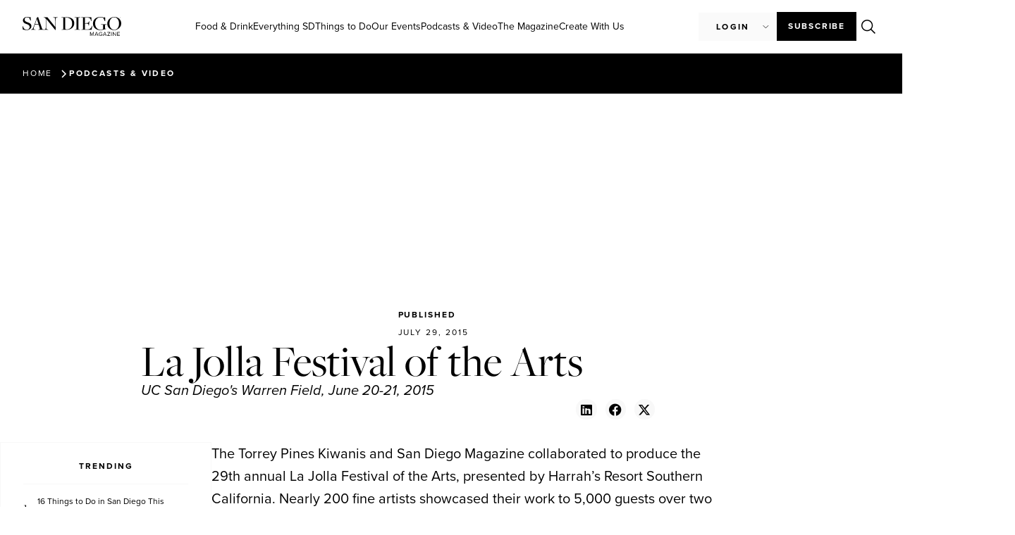

--- FILE ---
content_type: text/html; charset=utf-8
request_url: https://www.google.com/recaptcha/api2/anchor?ar=1&k=6Lce7i0sAAAAACByUe-PtgQQy3aotOuBIwxll47m&co=aHR0cHM6Ly9zYW5kaWVnb21hZ2F6aW5lLmNvbTo0NDM.&hl=en&v=PoyoqOPhxBO7pBk68S4YbpHZ&size=normal&anchor-ms=20000&execute-ms=30000&cb=8dj06qj2xnsv
body_size: 49208
content:
<!DOCTYPE HTML><html dir="ltr" lang="en"><head><meta http-equiv="Content-Type" content="text/html; charset=UTF-8">
<meta http-equiv="X-UA-Compatible" content="IE=edge">
<title>reCAPTCHA</title>
<style type="text/css">
/* cyrillic-ext */
@font-face {
  font-family: 'Roboto';
  font-style: normal;
  font-weight: 400;
  font-stretch: 100%;
  src: url(//fonts.gstatic.com/s/roboto/v48/KFO7CnqEu92Fr1ME7kSn66aGLdTylUAMa3GUBHMdazTgWw.woff2) format('woff2');
  unicode-range: U+0460-052F, U+1C80-1C8A, U+20B4, U+2DE0-2DFF, U+A640-A69F, U+FE2E-FE2F;
}
/* cyrillic */
@font-face {
  font-family: 'Roboto';
  font-style: normal;
  font-weight: 400;
  font-stretch: 100%;
  src: url(//fonts.gstatic.com/s/roboto/v48/KFO7CnqEu92Fr1ME7kSn66aGLdTylUAMa3iUBHMdazTgWw.woff2) format('woff2');
  unicode-range: U+0301, U+0400-045F, U+0490-0491, U+04B0-04B1, U+2116;
}
/* greek-ext */
@font-face {
  font-family: 'Roboto';
  font-style: normal;
  font-weight: 400;
  font-stretch: 100%;
  src: url(//fonts.gstatic.com/s/roboto/v48/KFO7CnqEu92Fr1ME7kSn66aGLdTylUAMa3CUBHMdazTgWw.woff2) format('woff2');
  unicode-range: U+1F00-1FFF;
}
/* greek */
@font-face {
  font-family: 'Roboto';
  font-style: normal;
  font-weight: 400;
  font-stretch: 100%;
  src: url(//fonts.gstatic.com/s/roboto/v48/KFO7CnqEu92Fr1ME7kSn66aGLdTylUAMa3-UBHMdazTgWw.woff2) format('woff2');
  unicode-range: U+0370-0377, U+037A-037F, U+0384-038A, U+038C, U+038E-03A1, U+03A3-03FF;
}
/* math */
@font-face {
  font-family: 'Roboto';
  font-style: normal;
  font-weight: 400;
  font-stretch: 100%;
  src: url(//fonts.gstatic.com/s/roboto/v48/KFO7CnqEu92Fr1ME7kSn66aGLdTylUAMawCUBHMdazTgWw.woff2) format('woff2');
  unicode-range: U+0302-0303, U+0305, U+0307-0308, U+0310, U+0312, U+0315, U+031A, U+0326-0327, U+032C, U+032F-0330, U+0332-0333, U+0338, U+033A, U+0346, U+034D, U+0391-03A1, U+03A3-03A9, U+03B1-03C9, U+03D1, U+03D5-03D6, U+03F0-03F1, U+03F4-03F5, U+2016-2017, U+2034-2038, U+203C, U+2040, U+2043, U+2047, U+2050, U+2057, U+205F, U+2070-2071, U+2074-208E, U+2090-209C, U+20D0-20DC, U+20E1, U+20E5-20EF, U+2100-2112, U+2114-2115, U+2117-2121, U+2123-214F, U+2190, U+2192, U+2194-21AE, U+21B0-21E5, U+21F1-21F2, U+21F4-2211, U+2213-2214, U+2216-22FF, U+2308-230B, U+2310, U+2319, U+231C-2321, U+2336-237A, U+237C, U+2395, U+239B-23B7, U+23D0, U+23DC-23E1, U+2474-2475, U+25AF, U+25B3, U+25B7, U+25BD, U+25C1, U+25CA, U+25CC, U+25FB, U+266D-266F, U+27C0-27FF, U+2900-2AFF, U+2B0E-2B11, U+2B30-2B4C, U+2BFE, U+3030, U+FF5B, U+FF5D, U+1D400-1D7FF, U+1EE00-1EEFF;
}
/* symbols */
@font-face {
  font-family: 'Roboto';
  font-style: normal;
  font-weight: 400;
  font-stretch: 100%;
  src: url(//fonts.gstatic.com/s/roboto/v48/KFO7CnqEu92Fr1ME7kSn66aGLdTylUAMaxKUBHMdazTgWw.woff2) format('woff2');
  unicode-range: U+0001-000C, U+000E-001F, U+007F-009F, U+20DD-20E0, U+20E2-20E4, U+2150-218F, U+2190, U+2192, U+2194-2199, U+21AF, U+21E6-21F0, U+21F3, U+2218-2219, U+2299, U+22C4-22C6, U+2300-243F, U+2440-244A, U+2460-24FF, U+25A0-27BF, U+2800-28FF, U+2921-2922, U+2981, U+29BF, U+29EB, U+2B00-2BFF, U+4DC0-4DFF, U+FFF9-FFFB, U+10140-1018E, U+10190-1019C, U+101A0, U+101D0-101FD, U+102E0-102FB, U+10E60-10E7E, U+1D2C0-1D2D3, U+1D2E0-1D37F, U+1F000-1F0FF, U+1F100-1F1AD, U+1F1E6-1F1FF, U+1F30D-1F30F, U+1F315, U+1F31C, U+1F31E, U+1F320-1F32C, U+1F336, U+1F378, U+1F37D, U+1F382, U+1F393-1F39F, U+1F3A7-1F3A8, U+1F3AC-1F3AF, U+1F3C2, U+1F3C4-1F3C6, U+1F3CA-1F3CE, U+1F3D4-1F3E0, U+1F3ED, U+1F3F1-1F3F3, U+1F3F5-1F3F7, U+1F408, U+1F415, U+1F41F, U+1F426, U+1F43F, U+1F441-1F442, U+1F444, U+1F446-1F449, U+1F44C-1F44E, U+1F453, U+1F46A, U+1F47D, U+1F4A3, U+1F4B0, U+1F4B3, U+1F4B9, U+1F4BB, U+1F4BF, U+1F4C8-1F4CB, U+1F4D6, U+1F4DA, U+1F4DF, U+1F4E3-1F4E6, U+1F4EA-1F4ED, U+1F4F7, U+1F4F9-1F4FB, U+1F4FD-1F4FE, U+1F503, U+1F507-1F50B, U+1F50D, U+1F512-1F513, U+1F53E-1F54A, U+1F54F-1F5FA, U+1F610, U+1F650-1F67F, U+1F687, U+1F68D, U+1F691, U+1F694, U+1F698, U+1F6AD, U+1F6B2, U+1F6B9-1F6BA, U+1F6BC, U+1F6C6-1F6CF, U+1F6D3-1F6D7, U+1F6E0-1F6EA, U+1F6F0-1F6F3, U+1F6F7-1F6FC, U+1F700-1F7FF, U+1F800-1F80B, U+1F810-1F847, U+1F850-1F859, U+1F860-1F887, U+1F890-1F8AD, U+1F8B0-1F8BB, U+1F8C0-1F8C1, U+1F900-1F90B, U+1F93B, U+1F946, U+1F984, U+1F996, U+1F9E9, U+1FA00-1FA6F, U+1FA70-1FA7C, U+1FA80-1FA89, U+1FA8F-1FAC6, U+1FACE-1FADC, U+1FADF-1FAE9, U+1FAF0-1FAF8, U+1FB00-1FBFF;
}
/* vietnamese */
@font-face {
  font-family: 'Roboto';
  font-style: normal;
  font-weight: 400;
  font-stretch: 100%;
  src: url(//fonts.gstatic.com/s/roboto/v48/KFO7CnqEu92Fr1ME7kSn66aGLdTylUAMa3OUBHMdazTgWw.woff2) format('woff2');
  unicode-range: U+0102-0103, U+0110-0111, U+0128-0129, U+0168-0169, U+01A0-01A1, U+01AF-01B0, U+0300-0301, U+0303-0304, U+0308-0309, U+0323, U+0329, U+1EA0-1EF9, U+20AB;
}
/* latin-ext */
@font-face {
  font-family: 'Roboto';
  font-style: normal;
  font-weight: 400;
  font-stretch: 100%;
  src: url(//fonts.gstatic.com/s/roboto/v48/KFO7CnqEu92Fr1ME7kSn66aGLdTylUAMa3KUBHMdazTgWw.woff2) format('woff2');
  unicode-range: U+0100-02BA, U+02BD-02C5, U+02C7-02CC, U+02CE-02D7, U+02DD-02FF, U+0304, U+0308, U+0329, U+1D00-1DBF, U+1E00-1E9F, U+1EF2-1EFF, U+2020, U+20A0-20AB, U+20AD-20C0, U+2113, U+2C60-2C7F, U+A720-A7FF;
}
/* latin */
@font-face {
  font-family: 'Roboto';
  font-style: normal;
  font-weight: 400;
  font-stretch: 100%;
  src: url(//fonts.gstatic.com/s/roboto/v48/KFO7CnqEu92Fr1ME7kSn66aGLdTylUAMa3yUBHMdazQ.woff2) format('woff2');
  unicode-range: U+0000-00FF, U+0131, U+0152-0153, U+02BB-02BC, U+02C6, U+02DA, U+02DC, U+0304, U+0308, U+0329, U+2000-206F, U+20AC, U+2122, U+2191, U+2193, U+2212, U+2215, U+FEFF, U+FFFD;
}
/* cyrillic-ext */
@font-face {
  font-family: 'Roboto';
  font-style: normal;
  font-weight: 500;
  font-stretch: 100%;
  src: url(//fonts.gstatic.com/s/roboto/v48/KFO7CnqEu92Fr1ME7kSn66aGLdTylUAMa3GUBHMdazTgWw.woff2) format('woff2');
  unicode-range: U+0460-052F, U+1C80-1C8A, U+20B4, U+2DE0-2DFF, U+A640-A69F, U+FE2E-FE2F;
}
/* cyrillic */
@font-face {
  font-family: 'Roboto';
  font-style: normal;
  font-weight: 500;
  font-stretch: 100%;
  src: url(//fonts.gstatic.com/s/roboto/v48/KFO7CnqEu92Fr1ME7kSn66aGLdTylUAMa3iUBHMdazTgWw.woff2) format('woff2');
  unicode-range: U+0301, U+0400-045F, U+0490-0491, U+04B0-04B1, U+2116;
}
/* greek-ext */
@font-face {
  font-family: 'Roboto';
  font-style: normal;
  font-weight: 500;
  font-stretch: 100%;
  src: url(//fonts.gstatic.com/s/roboto/v48/KFO7CnqEu92Fr1ME7kSn66aGLdTylUAMa3CUBHMdazTgWw.woff2) format('woff2');
  unicode-range: U+1F00-1FFF;
}
/* greek */
@font-face {
  font-family: 'Roboto';
  font-style: normal;
  font-weight: 500;
  font-stretch: 100%;
  src: url(//fonts.gstatic.com/s/roboto/v48/KFO7CnqEu92Fr1ME7kSn66aGLdTylUAMa3-UBHMdazTgWw.woff2) format('woff2');
  unicode-range: U+0370-0377, U+037A-037F, U+0384-038A, U+038C, U+038E-03A1, U+03A3-03FF;
}
/* math */
@font-face {
  font-family: 'Roboto';
  font-style: normal;
  font-weight: 500;
  font-stretch: 100%;
  src: url(//fonts.gstatic.com/s/roboto/v48/KFO7CnqEu92Fr1ME7kSn66aGLdTylUAMawCUBHMdazTgWw.woff2) format('woff2');
  unicode-range: U+0302-0303, U+0305, U+0307-0308, U+0310, U+0312, U+0315, U+031A, U+0326-0327, U+032C, U+032F-0330, U+0332-0333, U+0338, U+033A, U+0346, U+034D, U+0391-03A1, U+03A3-03A9, U+03B1-03C9, U+03D1, U+03D5-03D6, U+03F0-03F1, U+03F4-03F5, U+2016-2017, U+2034-2038, U+203C, U+2040, U+2043, U+2047, U+2050, U+2057, U+205F, U+2070-2071, U+2074-208E, U+2090-209C, U+20D0-20DC, U+20E1, U+20E5-20EF, U+2100-2112, U+2114-2115, U+2117-2121, U+2123-214F, U+2190, U+2192, U+2194-21AE, U+21B0-21E5, U+21F1-21F2, U+21F4-2211, U+2213-2214, U+2216-22FF, U+2308-230B, U+2310, U+2319, U+231C-2321, U+2336-237A, U+237C, U+2395, U+239B-23B7, U+23D0, U+23DC-23E1, U+2474-2475, U+25AF, U+25B3, U+25B7, U+25BD, U+25C1, U+25CA, U+25CC, U+25FB, U+266D-266F, U+27C0-27FF, U+2900-2AFF, U+2B0E-2B11, U+2B30-2B4C, U+2BFE, U+3030, U+FF5B, U+FF5D, U+1D400-1D7FF, U+1EE00-1EEFF;
}
/* symbols */
@font-face {
  font-family: 'Roboto';
  font-style: normal;
  font-weight: 500;
  font-stretch: 100%;
  src: url(//fonts.gstatic.com/s/roboto/v48/KFO7CnqEu92Fr1ME7kSn66aGLdTylUAMaxKUBHMdazTgWw.woff2) format('woff2');
  unicode-range: U+0001-000C, U+000E-001F, U+007F-009F, U+20DD-20E0, U+20E2-20E4, U+2150-218F, U+2190, U+2192, U+2194-2199, U+21AF, U+21E6-21F0, U+21F3, U+2218-2219, U+2299, U+22C4-22C6, U+2300-243F, U+2440-244A, U+2460-24FF, U+25A0-27BF, U+2800-28FF, U+2921-2922, U+2981, U+29BF, U+29EB, U+2B00-2BFF, U+4DC0-4DFF, U+FFF9-FFFB, U+10140-1018E, U+10190-1019C, U+101A0, U+101D0-101FD, U+102E0-102FB, U+10E60-10E7E, U+1D2C0-1D2D3, U+1D2E0-1D37F, U+1F000-1F0FF, U+1F100-1F1AD, U+1F1E6-1F1FF, U+1F30D-1F30F, U+1F315, U+1F31C, U+1F31E, U+1F320-1F32C, U+1F336, U+1F378, U+1F37D, U+1F382, U+1F393-1F39F, U+1F3A7-1F3A8, U+1F3AC-1F3AF, U+1F3C2, U+1F3C4-1F3C6, U+1F3CA-1F3CE, U+1F3D4-1F3E0, U+1F3ED, U+1F3F1-1F3F3, U+1F3F5-1F3F7, U+1F408, U+1F415, U+1F41F, U+1F426, U+1F43F, U+1F441-1F442, U+1F444, U+1F446-1F449, U+1F44C-1F44E, U+1F453, U+1F46A, U+1F47D, U+1F4A3, U+1F4B0, U+1F4B3, U+1F4B9, U+1F4BB, U+1F4BF, U+1F4C8-1F4CB, U+1F4D6, U+1F4DA, U+1F4DF, U+1F4E3-1F4E6, U+1F4EA-1F4ED, U+1F4F7, U+1F4F9-1F4FB, U+1F4FD-1F4FE, U+1F503, U+1F507-1F50B, U+1F50D, U+1F512-1F513, U+1F53E-1F54A, U+1F54F-1F5FA, U+1F610, U+1F650-1F67F, U+1F687, U+1F68D, U+1F691, U+1F694, U+1F698, U+1F6AD, U+1F6B2, U+1F6B9-1F6BA, U+1F6BC, U+1F6C6-1F6CF, U+1F6D3-1F6D7, U+1F6E0-1F6EA, U+1F6F0-1F6F3, U+1F6F7-1F6FC, U+1F700-1F7FF, U+1F800-1F80B, U+1F810-1F847, U+1F850-1F859, U+1F860-1F887, U+1F890-1F8AD, U+1F8B0-1F8BB, U+1F8C0-1F8C1, U+1F900-1F90B, U+1F93B, U+1F946, U+1F984, U+1F996, U+1F9E9, U+1FA00-1FA6F, U+1FA70-1FA7C, U+1FA80-1FA89, U+1FA8F-1FAC6, U+1FACE-1FADC, U+1FADF-1FAE9, U+1FAF0-1FAF8, U+1FB00-1FBFF;
}
/* vietnamese */
@font-face {
  font-family: 'Roboto';
  font-style: normal;
  font-weight: 500;
  font-stretch: 100%;
  src: url(//fonts.gstatic.com/s/roboto/v48/KFO7CnqEu92Fr1ME7kSn66aGLdTylUAMa3OUBHMdazTgWw.woff2) format('woff2');
  unicode-range: U+0102-0103, U+0110-0111, U+0128-0129, U+0168-0169, U+01A0-01A1, U+01AF-01B0, U+0300-0301, U+0303-0304, U+0308-0309, U+0323, U+0329, U+1EA0-1EF9, U+20AB;
}
/* latin-ext */
@font-face {
  font-family: 'Roboto';
  font-style: normal;
  font-weight: 500;
  font-stretch: 100%;
  src: url(//fonts.gstatic.com/s/roboto/v48/KFO7CnqEu92Fr1ME7kSn66aGLdTylUAMa3KUBHMdazTgWw.woff2) format('woff2');
  unicode-range: U+0100-02BA, U+02BD-02C5, U+02C7-02CC, U+02CE-02D7, U+02DD-02FF, U+0304, U+0308, U+0329, U+1D00-1DBF, U+1E00-1E9F, U+1EF2-1EFF, U+2020, U+20A0-20AB, U+20AD-20C0, U+2113, U+2C60-2C7F, U+A720-A7FF;
}
/* latin */
@font-face {
  font-family: 'Roboto';
  font-style: normal;
  font-weight: 500;
  font-stretch: 100%;
  src: url(//fonts.gstatic.com/s/roboto/v48/KFO7CnqEu92Fr1ME7kSn66aGLdTylUAMa3yUBHMdazQ.woff2) format('woff2');
  unicode-range: U+0000-00FF, U+0131, U+0152-0153, U+02BB-02BC, U+02C6, U+02DA, U+02DC, U+0304, U+0308, U+0329, U+2000-206F, U+20AC, U+2122, U+2191, U+2193, U+2212, U+2215, U+FEFF, U+FFFD;
}
/* cyrillic-ext */
@font-face {
  font-family: 'Roboto';
  font-style: normal;
  font-weight: 900;
  font-stretch: 100%;
  src: url(//fonts.gstatic.com/s/roboto/v48/KFO7CnqEu92Fr1ME7kSn66aGLdTylUAMa3GUBHMdazTgWw.woff2) format('woff2');
  unicode-range: U+0460-052F, U+1C80-1C8A, U+20B4, U+2DE0-2DFF, U+A640-A69F, U+FE2E-FE2F;
}
/* cyrillic */
@font-face {
  font-family: 'Roboto';
  font-style: normal;
  font-weight: 900;
  font-stretch: 100%;
  src: url(//fonts.gstatic.com/s/roboto/v48/KFO7CnqEu92Fr1ME7kSn66aGLdTylUAMa3iUBHMdazTgWw.woff2) format('woff2');
  unicode-range: U+0301, U+0400-045F, U+0490-0491, U+04B0-04B1, U+2116;
}
/* greek-ext */
@font-face {
  font-family: 'Roboto';
  font-style: normal;
  font-weight: 900;
  font-stretch: 100%;
  src: url(//fonts.gstatic.com/s/roboto/v48/KFO7CnqEu92Fr1ME7kSn66aGLdTylUAMa3CUBHMdazTgWw.woff2) format('woff2');
  unicode-range: U+1F00-1FFF;
}
/* greek */
@font-face {
  font-family: 'Roboto';
  font-style: normal;
  font-weight: 900;
  font-stretch: 100%;
  src: url(//fonts.gstatic.com/s/roboto/v48/KFO7CnqEu92Fr1ME7kSn66aGLdTylUAMa3-UBHMdazTgWw.woff2) format('woff2');
  unicode-range: U+0370-0377, U+037A-037F, U+0384-038A, U+038C, U+038E-03A1, U+03A3-03FF;
}
/* math */
@font-face {
  font-family: 'Roboto';
  font-style: normal;
  font-weight: 900;
  font-stretch: 100%;
  src: url(//fonts.gstatic.com/s/roboto/v48/KFO7CnqEu92Fr1ME7kSn66aGLdTylUAMawCUBHMdazTgWw.woff2) format('woff2');
  unicode-range: U+0302-0303, U+0305, U+0307-0308, U+0310, U+0312, U+0315, U+031A, U+0326-0327, U+032C, U+032F-0330, U+0332-0333, U+0338, U+033A, U+0346, U+034D, U+0391-03A1, U+03A3-03A9, U+03B1-03C9, U+03D1, U+03D5-03D6, U+03F0-03F1, U+03F4-03F5, U+2016-2017, U+2034-2038, U+203C, U+2040, U+2043, U+2047, U+2050, U+2057, U+205F, U+2070-2071, U+2074-208E, U+2090-209C, U+20D0-20DC, U+20E1, U+20E5-20EF, U+2100-2112, U+2114-2115, U+2117-2121, U+2123-214F, U+2190, U+2192, U+2194-21AE, U+21B0-21E5, U+21F1-21F2, U+21F4-2211, U+2213-2214, U+2216-22FF, U+2308-230B, U+2310, U+2319, U+231C-2321, U+2336-237A, U+237C, U+2395, U+239B-23B7, U+23D0, U+23DC-23E1, U+2474-2475, U+25AF, U+25B3, U+25B7, U+25BD, U+25C1, U+25CA, U+25CC, U+25FB, U+266D-266F, U+27C0-27FF, U+2900-2AFF, U+2B0E-2B11, U+2B30-2B4C, U+2BFE, U+3030, U+FF5B, U+FF5D, U+1D400-1D7FF, U+1EE00-1EEFF;
}
/* symbols */
@font-face {
  font-family: 'Roboto';
  font-style: normal;
  font-weight: 900;
  font-stretch: 100%;
  src: url(//fonts.gstatic.com/s/roboto/v48/KFO7CnqEu92Fr1ME7kSn66aGLdTylUAMaxKUBHMdazTgWw.woff2) format('woff2');
  unicode-range: U+0001-000C, U+000E-001F, U+007F-009F, U+20DD-20E0, U+20E2-20E4, U+2150-218F, U+2190, U+2192, U+2194-2199, U+21AF, U+21E6-21F0, U+21F3, U+2218-2219, U+2299, U+22C4-22C6, U+2300-243F, U+2440-244A, U+2460-24FF, U+25A0-27BF, U+2800-28FF, U+2921-2922, U+2981, U+29BF, U+29EB, U+2B00-2BFF, U+4DC0-4DFF, U+FFF9-FFFB, U+10140-1018E, U+10190-1019C, U+101A0, U+101D0-101FD, U+102E0-102FB, U+10E60-10E7E, U+1D2C0-1D2D3, U+1D2E0-1D37F, U+1F000-1F0FF, U+1F100-1F1AD, U+1F1E6-1F1FF, U+1F30D-1F30F, U+1F315, U+1F31C, U+1F31E, U+1F320-1F32C, U+1F336, U+1F378, U+1F37D, U+1F382, U+1F393-1F39F, U+1F3A7-1F3A8, U+1F3AC-1F3AF, U+1F3C2, U+1F3C4-1F3C6, U+1F3CA-1F3CE, U+1F3D4-1F3E0, U+1F3ED, U+1F3F1-1F3F3, U+1F3F5-1F3F7, U+1F408, U+1F415, U+1F41F, U+1F426, U+1F43F, U+1F441-1F442, U+1F444, U+1F446-1F449, U+1F44C-1F44E, U+1F453, U+1F46A, U+1F47D, U+1F4A3, U+1F4B0, U+1F4B3, U+1F4B9, U+1F4BB, U+1F4BF, U+1F4C8-1F4CB, U+1F4D6, U+1F4DA, U+1F4DF, U+1F4E3-1F4E6, U+1F4EA-1F4ED, U+1F4F7, U+1F4F9-1F4FB, U+1F4FD-1F4FE, U+1F503, U+1F507-1F50B, U+1F50D, U+1F512-1F513, U+1F53E-1F54A, U+1F54F-1F5FA, U+1F610, U+1F650-1F67F, U+1F687, U+1F68D, U+1F691, U+1F694, U+1F698, U+1F6AD, U+1F6B2, U+1F6B9-1F6BA, U+1F6BC, U+1F6C6-1F6CF, U+1F6D3-1F6D7, U+1F6E0-1F6EA, U+1F6F0-1F6F3, U+1F6F7-1F6FC, U+1F700-1F7FF, U+1F800-1F80B, U+1F810-1F847, U+1F850-1F859, U+1F860-1F887, U+1F890-1F8AD, U+1F8B0-1F8BB, U+1F8C0-1F8C1, U+1F900-1F90B, U+1F93B, U+1F946, U+1F984, U+1F996, U+1F9E9, U+1FA00-1FA6F, U+1FA70-1FA7C, U+1FA80-1FA89, U+1FA8F-1FAC6, U+1FACE-1FADC, U+1FADF-1FAE9, U+1FAF0-1FAF8, U+1FB00-1FBFF;
}
/* vietnamese */
@font-face {
  font-family: 'Roboto';
  font-style: normal;
  font-weight: 900;
  font-stretch: 100%;
  src: url(//fonts.gstatic.com/s/roboto/v48/KFO7CnqEu92Fr1ME7kSn66aGLdTylUAMa3OUBHMdazTgWw.woff2) format('woff2');
  unicode-range: U+0102-0103, U+0110-0111, U+0128-0129, U+0168-0169, U+01A0-01A1, U+01AF-01B0, U+0300-0301, U+0303-0304, U+0308-0309, U+0323, U+0329, U+1EA0-1EF9, U+20AB;
}
/* latin-ext */
@font-face {
  font-family: 'Roboto';
  font-style: normal;
  font-weight: 900;
  font-stretch: 100%;
  src: url(//fonts.gstatic.com/s/roboto/v48/KFO7CnqEu92Fr1ME7kSn66aGLdTylUAMa3KUBHMdazTgWw.woff2) format('woff2');
  unicode-range: U+0100-02BA, U+02BD-02C5, U+02C7-02CC, U+02CE-02D7, U+02DD-02FF, U+0304, U+0308, U+0329, U+1D00-1DBF, U+1E00-1E9F, U+1EF2-1EFF, U+2020, U+20A0-20AB, U+20AD-20C0, U+2113, U+2C60-2C7F, U+A720-A7FF;
}
/* latin */
@font-face {
  font-family: 'Roboto';
  font-style: normal;
  font-weight: 900;
  font-stretch: 100%;
  src: url(//fonts.gstatic.com/s/roboto/v48/KFO7CnqEu92Fr1ME7kSn66aGLdTylUAMa3yUBHMdazQ.woff2) format('woff2');
  unicode-range: U+0000-00FF, U+0131, U+0152-0153, U+02BB-02BC, U+02C6, U+02DA, U+02DC, U+0304, U+0308, U+0329, U+2000-206F, U+20AC, U+2122, U+2191, U+2193, U+2212, U+2215, U+FEFF, U+FFFD;
}

</style>
<link rel="stylesheet" type="text/css" href="https://www.gstatic.com/recaptcha/releases/PoyoqOPhxBO7pBk68S4YbpHZ/styles__ltr.css">
<script nonce="_70i3ES7a8D_uJLYlDLadQ" type="text/javascript">window['__recaptcha_api'] = 'https://www.google.com/recaptcha/api2/';</script>
<script type="text/javascript" src="https://www.gstatic.com/recaptcha/releases/PoyoqOPhxBO7pBk68S4YbpHZ/recaptcha__en.js" nonce="_70i3ES7a8D_uJLYlDLadQ">
      
    </script></head>
<body><div id="rc-anchor-alert" class="rc-anchor-alert"></div>
<input type="hidden" id="recaptcha-token" value="[base64]">
<script type="text/javascript" nonce="_70i3ES7a8D_uJLYlDLadQ">
      recaptcha.anchor.Main.init("[\x22ainput\x22,[\x22bgdata\x22,\x22\x22,\[base64]/[base64]/[base64]/KE4oMTI0LHYsdi5HKSxMWihsLHYpKTpOKDEyNCx2LGwpLFYpLHYpLFQpKSxGKDE3MSx2KX0scjc9ZnVuY3Rpb24obCl7cmV0dXJuIGx9LEM9ZnVuY3Rpb24obCxWLHYpe04odixsLFYpLFZbYWtdPTI3OTZ9LG49ZnVuY3Rpb24obCxWKXtWLlg9KChWLlg/[base64]/[base64]/[base64]/[base64]/[base64]/[base64]/[base64]/[base64]/[base64]/[base64]/[base64]\\u003d\x22,\[base64]\x22,\x22cijCpMKtEgE/w7HCl8KEwqFvVsKyw4clw7k4wr04KRxyY8KWwpxJwozCjmfDu8KaDw7Cuj3DsMKdwoBFREh0PyLCh8OtC8KaWcKuW8O5w7ADwrXDpsOuMsOewrl8DMOZPXDDljdKwojCrcORw40dw4bCr8KYwoMfdcKKd8KOHcKeZcOwCSbDjhxJw7RswrrDhB1/wqnCvcKfwrDDqBssaMOmw5cgdlknw5tlw71YGMKXd8KGw67DoBk5f8KkFW7CgwoLw6NIUWnCtcKjw503wqfCssKtG1c6wrhCeT1lwq9SMcOqwodnTcO+wpXCpWZowoXDoMOLw7chdzNjJ8OJah97wpFIHsKUw5nCscKyw5AawonDh3NgwrBqwoVZZxQYMMO5Ml/DrQ/[base64]/Ch8Opw5s6b29oLcKeBRfCjBHCpEsBwp3DssODw4jDswzDkzBRKyFXSMKpwp89EMOOw5lBwpJoJ8Kfwp/[base64]/Cpzlew4XCosKzwq9cwqHDjCRcwqPDqMKXw6RMwps1JcKJE8Oqw6/[base64]/DqkfCuTsgw5rCtMKOPMKVwqcEw7NDwqbChcOcbsOUFkzCtMKaw47DlyLCjXLDucKkw6lwDsOzW00RdcKkK8KOLcKPLUYHNsKowpAKKGbChMKhU8O6w58lwqEMZ1Btw59LwrHDlcKgf8Kvwo4Iw7/DmsKNwpHDnU4ORsKgwqLDv0/DicO0w6MPwot7woTCjcObw7jCuShqw59xwoVdw7zCogLDkUxUWHVrB8KXwq0BRMK5w5nDuljDgsO7w5pIZMOLeVTCo8KDKAQedhwiwoFywrNSbXHDiMOAVkvDmMKkKHQIwp13O8KQw77CgxXCmWPCoR3Dm8KuwrHClcONdsKyZU/Dkytpw6tDVsONw5UrwrMDLcO6KzfDn8K0UsKhw5PDqsKcbUNJKsOhwoHDjkFZwqXCrBjCpMOcMsO4JFPDuifDkArClcOIFFHDkwgawqBZHhlUGcOmw45MOMKOw6HClXzCjV3DncKNw7LDtS1/w7nDjypBG8Onw6/[base64]/Co3nDhsOBOsO3woXCvyTCjDFqRMOaEyZXPsOFw7pSw5sbwozCkMOzESZfw4bCgyjCosKXcD9ww5HCvifCkcO/wrrDrxjCoTYzBk/DlHcCNsOsw7zCqBfDmMK5OwDCsEBFC1YDUMO/ZXDCvMO8wrVrw4IEw4RWCMKOwqrDrMOiworDv0HCmm8sJ8KmFMOpCjvCqcO1YzoDZMOwGUlME2HCjMOMw6zCsnPDocOWw6cCw7RFwo4Ow4xmSF7CrMKCPcKGGsOpW8KYTsK/wp96w4xELGcmSWocw4nDjGfDpjtbwqvCg8OqYgUpABTDocK3RhR2H8KFMh/CtcKNRB0zwqY0wrjCvcKaEUDCuwLCksOBwoDCg8O4IE3CgFLDjD/ClsOkRXnDlB4eDRfCthEJw4jDu8OYXhLDvGIQw5zCj8Kkw77CtcKmelYTZC80V8KawoVREsOYOUxVw5Irw6DCixrDo8O4w5wsfkhGwqhsw4xow4/[base64]/wosURmTDg8KmwpbCuXgGa8KhBMKXY8OHbm0BOsK8NsKjwp4sw6zCvhVyGinDjiQEIMKmMV1UBTYKNEciDzvCl0fDrGrDvDkrwpMiw5VYG8KBH1IeCsK/w5rCmsO7w6nCn0Jxw7odSsKZacOiZXfCvHp0w551fE3DmAjCucO0w5TCu3hcZwfDsABof8OVwp15PxV3f1ticG1xCH/CkWTCqMKfVW7DiiPCnEfCh0TCoTHDujTCuxHDsMOJD8KXP2PDr8OYZXEDEjBSYSHCuV01cSF+RcKiw6vDjcOhZsOyYsOudMKjPSoVXU5iw5bCu8OROE5Gw5jDuh/CgsOhw4XDqm7CuUEHw7xvwqsDC8KCwoLDgy0ww5fDrTvChMOdGMOiw5p8S8KrUQBbJsKYw6dawo3DjzrDosOvw7DCksK8wqYfw6/CpnrDiMK5OcK1w4LCrcO8wrrCoDDCgFl9LhLCmRJ1w64swqfDuG7DtsO7w4TDuyAKLsOFw7rCkMKzHMObwocbw4nDm8OIw7TDlsO0wozDqcOdEjYNfxA5w51+LsOuDsKRQAlcexxLw4/DqMKOwrJ/wrzDlB8Wwpc2wp3CsAvCqgVjw4vDpSrCmcKueDNCYTjCpcKoSsOVwoEXVcKcwo7CkTbCv8KpLMOfMBXDixUmwrLCvwfCsQE0dcKMwpzCrgvClsOCD8K8WEodd8O2w64OPgzClHnCt05LZ8OIKcOLw4zDgD3DusOGBhPCtijCpG1mecOFwqrDhR/CmgrClUrDiFDDknzCrTdsACPDm8KCAMKzwqHClsOlGSA4w7XDn8OVwq1sXBo1b8OVwoFhdMOkw5NRwq3CqsK7LlA9wpfCgAgBw6DDlX9Owp4HwoF/fnLCr8Otw7fCqsKXcTzCpF3DosK+NcOowqVIWnLDlmfDoEsjKsO6w7ZvV8KbaAPCoFHDmCFjw4xtBBXDscKPwrwCwqbDi3DDl2RyaDV8M8Odeiobw5hiO8OCw5FawrZ/bT8gw6klw4LCncOmMMOqw6rCuSDDtXgsYn3DtcK3bhdfw5fCrxfCqMKQw54lFz/Cl8OMFT7CqMOVQikne8K3LMOkw75OGErDrsOewq3DsBLCl8KsUMKZYsK4OsOUfSxnKsKuwqrDvXcHwpgaJlTDsgjDn2DCpcOMIyEww6jCksOKwpDCoMOGwrVlwpcbw6kSwqVkwq4Awp/[base64]/CtSUJSMOoVcKXYQl1w5A0bsOCT8OhXR0oLVrDvVvClknCnRTDtsOba8OYwpvDuwx4wq0kQcKKCRrCoMORw7pnZEpnw68Yw4dJWMO0wolKP2HDjSIFwoFtwqwpeXtzw4XDj8OIRV/ClSXCrsOXdcOiN8OPFSBdXMKdw4rCscKRwp1Jb8K+w78SP2gSITzDhcKrw7V+wq8Eb8Krw4hHGWUEJQfDvARxwo/ChsK6w53ChlRiw70/djLCvMKpHnN2wp7Ch8KGVwZPHWPDrcKbw78ow67DrcKACXhHwrlHUsOrVcK6XFjDlCkTw7Bqw7fDpsOjMsOPSwU0w5/CsmtAwqTDocOcwrzCjnoTTybCosKEw7RoK3ZoJcOSHz9vwpt3w5kEAFXDgsOEXsOcwropw7p4woQ1w4sUwql5wrTCu23Dij5/KMOAGEYpZ8OPd8ONDxLCr2oONmtEOwZrV8KxwpU2w4oFwpvDvsO1CsKNHcOaw4LCqcOJI0rDo8KLw6XCk10vwpxNwrjCvsK5PMK0FsOnMA1Ew7JFfcOcOmk0wpnDsSXDlFY9wrR5KQ/[base64]/DoMOUZcOYfsKVaVPDnwHCgsO+OmUgYcKNSMKhwr3CqGfDnGocw6nDgcOZeMO3w7LCglnDnMOGw6XDtsKGL8OzwqvDpglKw6R1HMKjw5HDnCNvYlPDvwRUwqzDncKNVMOQw7rCh8K+F8Ojw7pfFsOFb8K5I8KbJ2wYwrltwrZ8wqRfwp/DhERuwqpTbSTChl4Tw5jDg8KOOSwfJV1tQgTDpsOVwp/DmTpaw4c/[base64]/[base64]/VyrDtcKFMcOqwpLDrsKCUgTDqjPDk0Q2w5TCqcOyw5IrwrrCkn3Cq3fDnwoaE3sbUMKDY8OZVMOHwqQHwokpOQrDlE8Zw61VK3jDhMOFwrh/acOtwqc0eUlmwqVNw74eU8O2cDvDhncQU8OHHQYQUMK8wqsCw5zCn8OvdzTChhrDvTDDp8OEBAXCh8OVw4DDvnnCo8K3wp/DtQ5gw4LCgMObZRd7wp4Tw6UcIzTDvEMIJMOawrk+wqDDvA1jwpJYesOqf8KlwqXClsKywrDCoyg5wq1fw7nCs8O4wpzDr0LDmcOnMMKFwqXCvDBidVAaPi7ClsK3wqFIw5p8woEEL8KlBMKMwonCoinCmQhLw5R0EUfDhcK7wqsGUG9wP8KlwpEPdcO3EVJ/w5REwphZKxrCmcOTw6fCjsO5Zw5DwqTDlMKPwpPDvRfDmWTDvS/CsMO0w498w4Apw63DozTCqzxHwpMYajLDtMKfMwLDnMKJNQHCl8OoXsKCdQ/DssKiw5HCpVMfA8Ohw47ChyNvw5dXwoDDoAwcw64JFTsyYsK9wqNgw547w5dvDURxw6Iwwpkfe2Y0K8Oxw4jDm0Zqw4dOSzwQannDjMO0w65KScO2BcOaB8OXB8K8wo/Cjyo2w4zCnsKXEcKew69LVsO+UABUBUxOwoFHwrxBZMOuJ0TDhTsKN8OtwrLDlsKMw6oiAQDDgMOiTFVtGMKowqLCqMO3w4TDgcOewoTDt8OGw6XCt3tBSMKHwrcbdTgLw4jDgibDi8Oew7HDmsOGU8OGwoDCsMKzwrnCvytIwqQjUcO/wqhcwqxvw5XDkMORB3jDkVTCmzFJwpkHIcO5wprDvsKiX8Opw4/CisKGw7pnKAfDtsKCwpTCrcKISWHDg05bwoTDjh49w4nCokfCuX93YkU5cMOgJx1GQlXCs2TDr8KlwqjCqcOZVn/ClXTDoxgWSnfCqcOew7oGw6JDwoxmwqVZVQTChlLDkMObRcOxDMKrLxwkwp/CvF0Ww43CplrCgsObacOIRQfCksOxw6HDkcKAw7olw4HCgMOiwqLCrW5DwpFpZlbDq8OKw5PCucKjKA88fXw+w6h/PcKWwq9jfMO2w7DDsMOvwp/DsMKsw5x6w7PDuMO6w4R8wrRBw5LCqA4OCsKEYlBhwp/DocOIwrtGw4Vbw5/Dkj8RWMK8FsOBO3shElRnJWoPXgrCoR/DnAvCuMK6wrYswp/[base64]/DmBA9w6rCqGsew53DssK3bsKhw7zCksOFdmPDrcKjcsOqIsOcw48iP8OkYlDCsMK/[base64]/w6fCmcKQEn5QwovDlRIBwqjCosKbVlEudcOTSSTDucOwwpvDsBFaFMK6VGHDpMK9Vlo9YsKkOmFvw6fDukcHw540GWDDlsK1wrPDssOCw6jDssOfWcO/w7TCm8KXZ8O6w7nDlMKgwrXCtWgOJcOowrfDpMOHw6UBFSYpXsOXw5nCizlZw5JTw4bDhVp/wozDvWzCocKkw7zCjcOfwrfCv8K4UMOKDsKCWMO5w5hdwqFvw6lyw4rCmcOBw7lwesKtHF/CvDzDjxDDtcKYwqnCuVzClsKUXixedCHCvRvDqsOQWcK/[base64]/[base64]/CqhASwozCpMOsKMKlIzwew5nDqsKtIhfDhMKgOW7Cl0vDtQLDqyIpVMOOP8KYFMOLw444w7xVwobCnMKMwpXDpGnCkMOVwrBKw5zDuF/[base64]/CgsOAwr8pKcKjwooIw43CkxgkEwFHw57DkmIvw43CjcK/csOKwpFdOcOPccOuwrdSwpfDkMOZwoHDvTXDoBzDpQrDmQzClcOYdEfDssOGw51Za1fDpTbCg3rDhSTDjAc1wqfCuMKnInMXwooEw5XClsKVwrYUDsKgSsKMw4UDwrImY8K9w4fCusOsw4JkeMOmHBzChCnCkMKQAHnDj29/LsKIwokow57DmcKPYTzDuzo1NcOVDcK6KVgPw64hQ8OLOcOuFMOcwp9cw7tUGcKIwpccYDEpwqsxasO3wqNEw5Uwwr3Crx01GMKRwqBdw5RKw6vCgsOPwqDCoMO6VcK1VDYGw41GPsOLwojDvVfClcKzwqLCt8KyHQ/DnUPCusKDbMO+D38xEkQRw7DDhsOcw74Gwod/w7dXw4l/[base64]/[base64]/DjEprc8KZZgZqw6jCtA/Cq8OjZsORB8ODw5TChcOzZMOwwqPChsOHw5VMZGdRwoTCnsKXw4UQPsOLfMK7wpt3YMKpwrNyw4TCusKqW8O/w6zCqsKTA3jDoiPDmcKKw6zDqMKyNmV+D8O+YMOJwpAgwoQSA24AKhEvwrrChUTDpsKsQQnClHDCsFIjaEPDkQYgL8KXSsOgGFDCl1TDscKmwrxbwrYDGDrCmcKyw4QEO3TCuVDDvU9/NsOfw7XDnRhjw6rCnMOSFFk0w4vCnsOQZ3DDu0clw49udcKnVMK3wpPDgnPDmcKHwozCnsKVwr1aS8OIwqPClhY5w6DDl8OFUnLCmjAbBT/CtHDDicOMwrFEBzzCjEzDvMOEw541woHDjjjDo34Awr3CiAvCt8OuI3sIGVvCnRbDvcOewqHDsMKDcWnDtkfCn8OsFsO4w5fCgUNuw5dDZcOVSU0vesKkw4cIwpfDo1lEQMOSCE1Yw6XDsMKxwpvDkMKOwpvChcKIw5MzDsKewo9ywrvCjcKIB3Eyw7zDisKRwo/Cq8K/AcKnw5cIDnJCw4YJwoZBOmZcw4R5CsKFwqpRAlnDmlxnbX3DnMKlwpfCmMKxw4lRYBzCjFTCpmDDksO3MXTCuznCn8K4w5lqwoTDnMKscsKBwrd7OzJ0woTDt8KWakQ5IMODT8O8JE/DiMKAwp5lCsOnGDYHw4nCoMO3RMOww5LChhzCskUmGgslf3XDpcKBwpPCl0IQfcK9MsOew7bDpMOCI8Orw68aIMOTwrEgwoJOwofClMKnFcK5wpTDgsKxDcOOw5DDmsOuw5LDhFDDuQtKw7IODcKiwp/CuMKtTMK4w5vDi8OAJBAYw4zDqMKXI8K4e8KGwpAFSMOBOMK1w5dMUcK0RSx9wr/Cj8OjLBN2EcKHw5HDtDB+By7CiMO3A8OXTlMSQXTDpcO1CXliT0EXKMK1X3vDrMOMUMKTEMKBwqPCisOubj3CsGR/[base64]/[base64]/DlsKjwrzDtllIUsKYSX7DkBjCncOrwrlsaDPCssKVQzQDHSTDvcOFw4ZHw4nDisOvw4jClsO/w6fCimnChwMVImRXw5LCu8OmBxnCm8OywqNPwrLDqMOgwozCo8OCw7fCmcOpwofCqcKtLMOcSsK5wq/[base64]/[base64]/CtcKIZAQrw4tpw6QKw4Zww7XDpsKpfsO1wrDDnsOJUUlowpclw7xHcsOUHXlYwq1Yw63Co8ODIx9mMcOlwovChcO/[base64]/HMKybxbDr8ODUREywo5vM8OEwrc0wqPDrsKHFhRVwq4WZsK8aMKTKSTDqEzDgMOyPcOyf8KsCcOEdyJuwrUIwq0Zw45jJ8OBw5vCv27DmMOzw7nDjMOhw5bDkcOfw6PCjMORwqzDji1wDShuYMKIwqg4XSzCuwLDqA7Cp8K/FsO7w7omS8OyPMKtS8ONXm9NdsONLg0vNzvClTnDigVFLsKlw4DDqsO+w7QyM3bDgnoawq3Cnj3CuFgDworDrsOZTxzDmRDCi8OaDUXDqF3Ci8K1PsO9TcKVw5PDhsKEw4g/[base64]/CswnDpsOXC8KqD1NlOGtUfcOFFcO8GcOcOWxDw4zCqH/DrMOgUsKRwrLClsOuwrpHFMKswpnCjiHCqcKOwrjCrgtswrV/w7fCucK3w7vClXzDthAnwrDCu8K9w50Dwp3DrjILwpzChkhJNMOJD8Oxwo1Ew4FvwpTCkMOzGy9ww5l9w5XDskvDsFTDh0/DsCYAwp5jYMK6ZmPDjjQCenAsasKRwrrCui90w4/DjMOOw77Ds3NyFVo2w6LDgwLDsUEkGC5eXcK/wqwbccK7wr/DllgObcO/w6jCtcKmfcKMJcOBwo0ZccOsOD4MZMOUwqvCicKnwqdGw6ExQivCo3zDr8KSw5jDlMO/KS9KWmANPUTDhkXCpmvDiix0wo3Ci3rCuHDDg8OFw6ctw4ULOW4eOMOMw7XCkEgjwo7CrAtkwp/[base64]/CjgDCqyNvP8KLXcOUGkDDvMKOwo3DlMKkOyLCvnQ4J8O3DMKPwqhlw7LCgcO+HsKiw7bCsQDCvQ/CuEQjacO9egMpw5fCmy0MYcO0wqDClmTDrn8UwrV6w74mDVHDtX3DnVHCvTrDmRjClRrCnMOwwpUzw5sDw7DCtE98wpVXw6LCvFPCn8K9w6nChcO0ZMOow75lACMtwr/[base64]/[base64]/CiQTCm8OXWS1qZMOlBEXCu8OPw6zDqyvCg8KIADR/w5UVwrt/[base64]/CqBbDrMOYwptFJsKaIwjCiHjDg8ONw6TDksKDGRvCr8KJGQnCsHMVcMOewrTCp8Klw4wTfW9zaFHCjsKqw6d8dsKmAF/DhsK1d07CjcOaw6V6ZsK4HsKKX8KIO8OAwq5pw5PDpiJfw7hxw7nDsUt3w7nCmDkEwoLDsiRbEMOfw6tKw7/[base64]/Cr8OqfcO1w79zwoPCglNbMMOwJcK6SH3CkWw7E3vCuX7DocOiwrhDasK0ecKVw4BqRsK/IMO8wr/CuFrCkMKjw4gAP8OwSwYSOMOJwrnCvMOOw7nClV9aw445wovCnUgrMRRRw5bChgTDtk0KTBAYKRtfw6XDlgJfIldxR8Kow718w5/Ci8OXHcOFwr5fGsKMI8OTUGNvwrLCvEnDj8O8wpPCvE3CvWHDqj9IOy83OD0iW8OtwqN0wqAFNAYRw6rCkxJAw7fCnDhqwoAxFEjCl0Mmw7fCkcK4w58ZFl/CuiHDtcKPN8K4wrTDjk44PcKkwpPDlsKzMUh5wonDqsO+c8ORwozDtQHDj18YTsK9wrfDuMK3ecK+wr1ww4EeJzHCtMOuHRx+dUHChgfDicKvw4vDmsK+w47CksKzbMK9woXCpRHDmzLCmEk+wqjCssKGTsOkUsKIQmErwoUbwpIgTg/[base64]/w68cW8OjIsO/w6TDiMKhCjYtw5fDjMK6w5kTd8O8w77CkQLCnsO9w6UPw6/Dl8KQwrLDpsKxw4zDhcK+wpNUw5PDk8OETX8bU8Knw6TCl8OKwpNWMCN3w7gkYGjDoijDtMOrwovCpsKlX8O4VyPDuSgmw5Alwrdtwo3CoGfDmMO/a23Dr3zDpMOjwoHDqDbDpH3ChMOOwqd8awbCnn0SwpUZw6pUw70fD8ObMl5Pw5XCjMKmw5vCnxrCihjCjm/[base64]/DpMKIwosYZT3DsEUPw47CqcK4biZow5pQw7Jdw6TCtsKCw4HDm8OLSSxhwrM3wpliZinCpsKhw4gOwqh+wpFkaB7DqMKnLzEWMTDCscK6TMOmwq3DrsOdW8KQw7cNIsKKwqMUwr7Cj8K2d2JAw70Iw59hwp8fw6TDuMKFSMKkw5NlQR/Dp14Bw64FeyAFwrElw57DpMO4w6XDssKdw6EQwrtcFm/[base64]/Ck8KEFA85WMKiGGpMw4lxHMK8QDHDsMOKwoDDhRZvQcOMRA0uw703w5/CisKFAcKYU8OLw6AEwpPDisKrw6bDuH8+W8O4wqJ0wo7Dq1sIw4zDtyPCqMKvw5olwrnDtyLDnR5jw7JaT8KVw7DCo1HDvMKuwq7Dq8O/w5gJT8OiwosxGcKRZsKpDMKowp/DryBKw6hTTm0AJUM7YR3Dk8OuLyvDoMOSR8Opw7DCrwbDj8KTXgsmI8OYaytLT8OtGg7DvlEvMsK9w4zClcK1aFbDs1bDvcOZwoTCi8KqfsKow6rCqwHCoMK8wr1nwoYhKg/DhG4EwrNnwqV5L1xswpjCk8KqC8OuCEvDvXUVwpXDtsOww5zDuHNBw6jDisKIasKTc0kDahnDunMnS8KVwo7Dl2UzMHxeWi7ClETDlR0jwrNMMUPDoSDDvVYGZ8OiwqHDgmfCnsKYaUxsw515c0FMw4zDhcOAw4N+woYXw58cwrvDjTtOfUjCl2MZQ8KrB8Kjwo/DqB7CnRTCp3kpXMOzw74rKhbDicO4w4fCmnXCp8OUwpfCimV/J33DgRPDksKxwqYuw4/CtyxgwrLDuGsew4fDixULKsOHdcO6JcOFwpRzw6fDlsOpHkDDmD/DozjCsGjDk0rCh0TCtwHDr8KOBsOUZcKBMMKmAQfCo35HwqjCuWorZmYcICDDlmDCqDrCsMKQTRxuwpFawo9ww7bDj8OafHw2w7PChMK2wqDDqsKGwrPDkcO/Ul7Ck2IbCMKPwpPCsmIPwrxxQWnCtgtAw5TCtcK0SznCpsKLZ8O7w4bDmVMPP8OowpvCon5qH8OWw5Yqw7RWwr/[base64]/DucOywpPDh8Ojw5TCusKpwqR1XsO1DyvDtcO/C8OuU8K6wpA/w57DtlAowoXDj1VUwpzDgSwlIwXDqE/DsMK8woTDgMKow4BcLgdow4PCmsKtasKlw5B1wpPCk8OlwqTCrsKpJ8Kiw4LCm0k/[base64]/QX80w7PDmD7CosKxw4cKw7bDhTXDujE/e0vDswrDjkw3b1jDgh3DjcKHwobCucOWw7sGf8K5UcOpw7TCji7DlQ3DmRjCnzfDjEHCmcOLw65LwqxlwrFITCfDlMOMwrzDuMKnw5bCsXLDmMOAw5hDJnc3wpg9w6cwSB7Cv8O9w7Qqw6JrPA3CtMO7YMK7YG0bwrNzFUHCg8Kfwq/[base64]/CrcK6RsKXf0B3VsOxw49jXcOgecKRw7ECdCcKTMKmF8OIwrttNcOaXcOyw7x4woHDhQjDlMOAw5LCg1TCssOzE2nCocK9HsKMOcOiw5jDo1h3NsKVwoDDgMKNM8OBwr4Xw7fClQ8+w6QDdMKwwqjCr8OvTsO/YHjCuUM/diBKVyfCiBrDjcOuekQSwqjCi2VNwr3Ds8Kmw5bCvMOVIBDCuXrDtRPDmVRmAsKAJTApwoHCqMOmKMKGK0kVEsO8w48Vw53DtsO+eMKxbkbDqTvCmsK5CsOcAsKbw5kww7/Coj07X8K+w60OwrR3wolAw7wMw7UVwp/DhsKqXCjDilJhUDrCj1DChRcVRHQqw5Vww7HDqMOdw68qXMKyHnFSBsKQPsOtXMKMwr5Cwq4Kd8OjHR5pwr3Ch8KawpTDrBsJaEnDiEFcIMKBQFHCvWHCq3DChsK6WMO8w7HCgMKIVcOxZhnCkMOywpQmw7VSdsKmwo7CoibDqsK/VFYOw5I9wpjDjBTDjjnDpBMBwp4XMQHDv8OwwpjDscKRTsKvwrPCtj7DjjZYSz/CjSQBakJ1wr/CnsOdK8Kgw74jw5LChnXChMOSGGLCm8OtworCgGgmw45Pwo/DpXLDksOtwpodwr4GVA7CngfCj8Kxw5MSw6LDgsK/woDCg8KnGCYhw4XDoxBAeVrCscK/TsOaMMKRw6QLGcKKecOOwo8zalhZEVx2wozCvSLCi1QcVcOMMm7DiMOXfk7Ct8KwNMOtw40mM0/CmEpPdzvCnmRBwqNLwrTDqUANw4w/BMK/V1M8BsOWw4sUwpBBVQkTKsOaw7kOa8K4VMKOYsOWRiHCs8Otw7Ukw4PDm8OZw6PDg8OeTzzDt8OzNMKuCMOaEl/DlSPDs8K8w6TCssOww7ZbwqPDtMKDwrnCnsOlQFYsGcK5wqNIw4rCnVIjfiPDkXINVsOCw53Dt8O+w7w2QMKCEsOqdcOcw4jCjgNSDcOww5TDrnvDjsOQBAQfwrrDiTYUAMKoVlDCqMKaw5kjw5FSwpPDtTd1w4LDh8Kzw5LDumBBwqvDrsO6W0NGwpbDo8KfTMK/w5YLRE95w4QywpXDvU4pwoXCrCxZRBzDtBDCrSbDncKpGMO0wr8Yej7DjzvDlwLCoD3CuF0ewoRrwqdtw73ClT/DmhXCnMOWRiXColvDtsKwIcKsHisNCm3DhXMgwqjCucK7w7vCtcOrwrrDqAnChWfDlGzDoRjDlsKSfMK4wow0wp5XbFlZwoXCpEYQw4wCBHRiw60rK8KvEBbCj1JWwoQqYMOiGcKkwoFCw4TDpcOxJcO/M8KCXiQew7nCksKzRHtae8K8woo2wqjCujHDunnDj8K3wqYrVxYgZnIQwqhWw4Mnw7drw7NpNEcmO27DgysiwplbwqVGw5LCs8Ohw4DDkSvClcK+ORrDqDHDhMOXwq5nwoxWYzTCnMO/[base64]/w77DtsOGLsKfQTXCjAHDnERiw7vChcKzw4dSEVEOYcOIOm3DqsOewpjDhSc0fcKTEzrDjHMcwrzCt8KUaQfDhHFZwpPDjATCnSJyEFPDjD02BCcjYsKJw7HDkjfCiMONQmxdwoR9wrHCkXAtBsKrOQTDggsVwrfCsFkCYMOJw4TCvTNMcgbCqsKtShEnVx/CsEh7wotzw5QaUlt2w6AEBMOsXcK8NQRYEh97w6TDvMKnZ3PDpzomZyzCv1ddQsOmKcKCw48udQJsw5Ihw4rCgBrCisKVwqlcTDnDh8KkcF7CmDsKw7BaNCRGJidvwq7DosO9w5vCjsKUw4LDq0XChntkEcKnwpZzd8OMNk3CtXR1wrXCtsKXwp7Dg8OPw7HCkXbClA/DlMKcwps1w77CpcO0SX1VYMKZwpzDkXzDiz7Cmx/CsMK+GhJaKh0BRX5Hw70Nw6NWwqbCnsKUwqFCw7TDrW/CkVHDsjARJcK6DSRNI8KkA8Kvw4nDlsKVfQ1yw4jDu8Ktwr5uw4XDjcK6YUjDvsK5bifChkkXwqktbsKxfG5kw5k4wrEmwqPDqz3Crwlsw67Dg8Ksw5FUfsOkwo7DlMK2wrDDpX/[base64]/w5hrwoPDqsOywqkuwoXCvDbDs8OndsOcw7TDkMO0VR3DvhfDjMOmwqhvSiMfwoYCwo53w4PCt1bDsmsLIcOCewJIwqnCnRvCkMOwJ8KNDcOyXsKew7LCh8K2w5w8Fytbw4zDqMOyw4fDv8K/[base64]/DlTzDicO3wrzDkBrChsOpwptYw4TDvXPDhG0Ww7J1PMKhbcK1bFXDt8Kgwr1PFcOPa0ptdMKTw4kxwo7CtQfDpcO6w5Z5ImoMwpplaUMVw7tJIcKhKinCmcOwYlbCkMK8LcKdBl/[base64]/DssOXZsOyBEXDscOzS8OxXsK8w6DDt8KsNAlmXcOqwonCk3/CinEQwoNsUsO4w5jCgsOWMTQOacO/[base64]/[base64]/CkcO/Omcfw7hkXMKfwqTCscKYw5XDiMO9w7DDjsOTLsKrwr8Qwr/CjlDCgcKjSsOTecOLUgLDhWV/[base64]/[base64]/DncKFPx/[base64]/DijvDi8Oyw6pCwowBwpzDnMKKHcKXw5NuwqfDiQ3Djx17wpfDliLCvg/DjsOnEsOSQsO1Am0gw74Rwpw4wonDogRaaxEHwr1lMMKvL0IAwq/Cl0suPjnCn8OAbcOFwpViw5DCrcOlcsOBw6jDicKabiXChMKPRsOEwqTDqzZiwqwow7bDhMKyYxArwrrDuR0sw7XDnELCoXEhDFzClsKJw6zCnypdw5rDusKoMFlpw4fDhw4pwpfCkVUMw7/[base64]/[base64]/CgcK+aSV8bBXDmcKAXUhLFMOkw6QUMMO8w5jCtg3DrRp2w5tGHUg9w60VQGPDqSbCtDHDucOyw6TChyVtGVrDq1Rtw4bCg8K+aWcQMFbDtjMnR8K2wrPClRvDtzHCocKlwrzDkR3Cv2/CuMK1wqHDkcKvZ8OWwoVuckBdeEnCmwPCoUpZwpDDr8OcCl9lTcOiw5bCmgfCinNfwrbCoTBYfMKQXnXCgxvDjcKEdMO0eDHDn8OqKsKVI8KMwoPDsiASXCDDuG4swodZwq/CsMK6WMK7SsKxG8Opwq/DjMObwqolw4gtw6LCuWjCjxNKSw1Ww5dNw7jClhNbYWwqZjpIwrJkd0IOP8KGwoLDngXClClWJMOMw7Ujw5INwqbDvcObwpIYMWTDhMK4DXDCvVgDw4J+wpfCmsKqW8KUw7F7worDtllrK8O7w4jDgE/CngPCpMKyw6pJwr1QNQxgwonDkMOnw47Chjopw47DrcKsw7R3BXc2wpLDjyfDo342w5/CiSfDgzkCw5HDrSXDkHgRwpvDvCrChsOwP8O4dcKSwrHCqDfClsOQOsO2SXFrwpbDqjfCsMK9wrXDncKbXsOOwoHDhHxPDMONw5/Dq8OcSsKIwqHDsMOePcKKwp9Cw5BBdigTVcOwMsKRwpMowrIEw4Q9VG9Re2TDvkbCpsKzwo5hw5cBwqrCvWdTDG/CkHoNAsOGC3d1R8KQYsKhwo/CoMOBwqLDs0IxUMO7wrTDisOqTwXCiQYCw4TDm8OpA8OMD0E9w5DDmhIkfARew7AJwrkeN8OEL8KeABzDvMKHemLDqcOEG2zDscKVETh/LjAqUsK2wpwAP1FxwpZUUgfDj3AVIitsC2YUJTnDtcKFwrjChMOlesOgIHXCpBXCjsK9ecKdw4rDpRYgFxI7w6HDvsOHWEXCmcK0wppqQcOYw7QPwr7DtDvCrcK8ORhrM3M9QMKXRiU9w5PCjD/DlXbCgVjCrcK8w57DjUBYSzEvwrjCkVRfwpUkw6Q3FsOiYCvDncKdQMOlwrVPacOkw6bCmMKuVT/ClsKcwoZaw6TCv8OaTR5uKcKfwovCoMKTwoI7M0tNSTF9wovDq8K0wpzDm8OACcOeK8KZwpLDi8OdC1ljwrc4wqVISwxew7PCrmHChQVDZsOkw49LPXQtwrjCusOAH2DDrFsrfj51b8KzfcKWw7/DiMOrw4o7B8OXw7XCksOKwrIrCEUqXsKIw4pqacK/IwvCtXPDg0dTWcOLw4DDp35BMH8Gw7vCg3Qkw63CmWxsViYaEsKfBHdHw4/DtmnCiMKmI8KGw7DCnmlEwr1hY1UuUDjDucOtw75cwr7Do8OpFXB3V8KvaSzCkU/CtcKpXVpcOFTCmsKmCwFzWhVew7hZw5PCjj/DqsOENcKnRnLDv8OBPh/[base64]/CvcOkwp7DlcOcwpzDqlvClTAsw58xwp/CkWzCv8K0D0R0RzEkwqcHAlc+woUjDMK2IXNxDAzCusKew6HCoMOqwqpuw7VkwoQmdQbDliXClcODXWFqw5t9d8O+WMK6wrM3SsKtwqcuw7FYXFxpw61+w6EWYMKFN2fCnW7ChBl/[base64]/DqsKZw5oHbcKQw65sw645w57ClMKeGTLChcOCVGwjGMOIw7pHcWBdEVrCkVDDk21VwpNIwroxBzcETsOQwqB5MQ/ClxXDk0Y5w6N0QxPCucOjLE7DjsKnXmDCv8KMwqcwFXR9QjACLz7CrMOrw4TCuGrCvsO1GcOHw6YQwoE0F8O7wp5gwrfDh8K5QMKnw5hrw6tuJcO6FsOSw54SdcKydMO1wrhvwpMUCBxeYBQtZ8K/w5TCiyXCqmRjBFXDpsKdwrrDlcOxwpbDv8KGKy0Lw6QTIMOuMWnDgMKZw4Fiw6XCl8K2DcOTwqHCmn4DwpXCj8O2w6tFPAlnwqjDq8K6dSBNRmbDuMOLwpPDgThsL8K/wp3DjMOKwpHCpcKpHwDDr03DkMObHMOZw7g9akolaQTDpFt0wrbDm2l1X8OtwpzCnMKOUT5BwpUnwoDCpi/Dp3QewqcUTsKYFzJ7wpbDrV7CjwVvfXzChRluTsKkPcOXwoTCh04TwqVRRMOrw7fDvcK6BcKyw7vDtcKmw7Vnw5opVsOuwo/DiMKbXSFNZMOzRMKaOMOxwpZGRmt9wpYyw4sUKz0eHwLDsGNJXsKAOyoXIEUpw5AAFsOIw4HDgsOZBENXwo5kJMK7R8OdwpM4Tn3Cs2lzVcK2ZhXDm8OyGMOJwoljIMKMw6HDjyBaw5cuw78mQsKuOirDgMKcRMO+wrfDgMKTwoMYRX/Dg27DsSoLw4Iuw6bCh8KMWkHDo8OFGmfDucODZcKIWB/CkCs0w4lww63CuSIUTMOdFRcowrldYMKdw5fDrhjCiWXDrj/DncOHwqvDpsK3YMO2fGsTw5hBWE16T8O9U1bCocKYO8O3w4AAH3nDnSUjH17DmMKvw7MgTsONSC5UwrAXwpcRw7B7w7zCnyrDpsKFDygTZMO1a8OvdMK6YFdWwrvDulsBw4wNVQnCn8OHwrQ4WWt6w5g/w57DksKrI8KMESEoXW7Ct8KaR8OVc8OabF0CGELDicKFS8Ojw7TDnDXCkFcFd1DDsANOeExgwpLDlSXCkELDplPCjsK/wo3DsMObRcOmBcOMw5Vxb3MdWcKYw7bDvMKHTsOecGJ2BsKMw4ZtwqzCsWlAw5zCqMOlw6Vww6hmw7/CgQ/DjmzDh0fCi8KdFcKNBQxBw5LDlifCrD8SeH3DmCzCj8Oqwo/[base64]/PxQaQAhIw4Iqwq/[base64]/[base64]/[base64]/CtBzCpMKww7LClWfChi/[base64]/Di8KsLcK/[base64]/DmBs5KjDCrcKrTHVKw7jDn0/DhBLDvVRLw4TDmsO4w7/DkBpVw4ABdMOoEMODw5HDl8OofMKqa8OTwpXCrsKRCsO+PcOkXsOiwp/CvMKXw5IXwofDkgkGw41zwpYLw6IbwrDDgSvDpRzDrMONwrTCh0E0wq/DqMOcHm9+wo3DmGfCiXTDjlXDsypgwpEVw7srw5gDKxxNNWFID8OQGcO5wqhVw5jCtW59dDwhw4PChMKgNcOeexEEwqfDqsKgw57DmcOTwrQrw7jDsMOmKcKhw73CmcOgcFIZw4XCik/CuT7Co23CihLCtlDCnmtYAkkQwp4bwpvDrlBEwpHCp8O4wr/DqMO0wqAbw64nFMOCw4JmMngFw6BjNsODwrh4w7MwImcEw6ofYDbCi8OlOyB5wqPDvw/Dp8KdworClsKHwrDDnMO8JsKHWsKyw6klLABWLzjCscOJT8OPScKELMKqwpPDvRrChxXDiVBcZFtzBcKVSSXCsD/DsFzDgsKFFsOdKsO1wr0TUg/Dj8O7w4LCucKTBcKvwqNTw7jDnQLCnzJaEFAiwrbDtsODwqvDmcKcwpIrwoRMMcKpQ3rCtcK1w78vwqPCn27CpF89w5DDuSZLYsKmw4/[base64]/DkAN9GMO2ZxTCpcK9wqsgbR9tNsKbwoAnwozCksONwptkwobDoTRow49yL8KoB8OUwoYTw6PDv8K/w5vCoWhFej7DtglgOMOhw4nDuGkNLMOnC8Kcwq/CmXgHCljDgMK3J3nCsRB/[base64]/CmArCkBkFVw9Fw5/[base64]/DulXDpR/Di8KWE2jDuS/[base64]/Cs04uOMOWwpMYZEfDslUrw6fDuGDDvcK7PsOUEsKME8Oow5AQwrvDq8OWLMOYwqrCssOpTiYvwrojw77DtMOXZsKqwpZrw5/ChsKVwp0uBmzCuMKkJMO0MsOgN1NVwqMobWsdwqTDgcK2wqd6X8KQDMOSCcO1wr/DvFHDiTx/woDDp8Ozw5TDgiLCjnMbw7MDbl3ChBtfV8OFw7Nyw6vDnsKQZiohBsOEVcOJwprDmMKewpjDuw\\u003d\\u003d\x22],null,[\x22conf\x22,null,\x226Lce7i0sAAAAACByUe-PtgQQy3aotOuBIwxll47m\x22,0,null,null,null,1,[21,125,63,73,95,87,41,43,42,83,102,105,109,121],[1017145,884],0,null,null,null,null,0,null,0,null,700,1,null,0,\[base64]/76lBhnEnQkZnOKMAhmv8xEZ\x22,0,0,null,null,1,null,0,0,null,null,null,0],\x22https://sandiegomagazine.com:443\x22,null,[1,1,1],null,null,null,0,3600,[\x22https://www.google.com/intl/en/policies/privacy/\x22,\x22https://www.google.com/intl/en/policies/terms/\x22],\x22fayOZ0avYe/VIgvct1R2r/2/EhF1Gju7QKpw2BeOoXM\\u003d\x22,0,0,null,1,1768916899288,0,0,[21],null,[165],\x22RC-urQT3CsK0qaPOA\x22,null,null,null,null,null,\x220dAFcWeA5DqZKjKiD5qMlE-2L-IaGil9LXjZOBf64uktTVgzDkMejf7m_zeONfg7CXvQsYNBv2hGCXMHlHP0JQbEHlLozxJwRRRw\x22,1768999699297]");
    </script></body></html>

--- FILE ---
content_type: text/html; charset=utf-8
request_url: https://www.google.com/recaptcha/api2/aframe
body_size: -247
content:
<!DOCTYPE HTML><html><head><meta http-equiv="content-type" content="text/html; charset=UTF-8"></head><body><script nonce="HADhkyFV5UO1Wr1LlNC8Wg">/** Anti-fraud and anti-abuse applications only. See google.com/recaptcha */ try{var clients={'sodar':'https://pagead2.googlesyndication.com/pagead/sodar?'};window.addEventListener("message",function(a){try{if(a.source===window.parent){var b=JSON.parse(a.data);var c=clients[b['id']];if(c){var d=document.createElement('img');d.src=c+b['params']+'&rc='+(localStorage.getItem("rc::a")?sessionStorage.getItem("rc::b"):"");window.document.body.appendChild(d);sessionStorage.setItem("rc::e",parseInt(sessionStorage.getItem("rc::e")||0)+1);localStorage.setItem("rc::h",'1768913303530');}}}catch(b){}});window.parent.postMessage("_grecaptcha_ready", "*");}catch(b){}</script></body></html>

--- FILE ---
content_type: image/svg+xml
request_url: https://sandiegomagazine.com/wp-content/plugins/sdm-custom-plugin/assets/icons/sdm-arrow-right.svg
body_size: -185
content:
<svg width="16" height="17" viewBox="0 0 16 17" fill="none" xmlns="http://www.w3.org/2000/svg">
<g id="cil:arrow-right">
<path id="Vector" d="M11.246 4.29303L10.5389 5.00012L13.5388 8.00003H0.5V9.00006H13.5387L10.5389 11.9999L11.246 12.707L15.4531 8.5L11.246 4.29303Z" fill="black"/>
</g>
</svg>


--- FILE ---
content_type: application/javascript
request_url: https://prism.app-us1.com/?a=478911887&u=https%3A%2F%2Fsandiegomagazine.com%2Fthings-to-do%2Fla-jolla-festival-of-the-arts%2F
body_size: 129
content:
window.visitorGlobalObject=window.visitorGlobalObject||window.prismGlobalObject;window.visitorGlobalObject.setVisitorId('1e966123-bd09-4909-845c-a6805b48fcfb', '478911887');window.visitorGlobalObject.setWhitelistedServices('tracking', '478911887');

--- FILE ---
content_type: text/javascript
request_url: https://sandiegomagazine.com/wp-content/plugins/sdm-custom-plugin/scripts/desktopMenu.js
body_size: 1266
content:
/* BASIC MEGA MENU CSS */

jQuery(document).ready(function($) {
    
  
  // Get all Category Links
  
  const categoryLinks = document.querySelectorAll(
    "#desktop-menu > #desktop-menu-top > #menu-links-list .category-link"
  );
  
  // Create constant for the menu fold element
  
  const desktopFoldMenu = document.querySelector("#desktop-fold-menu");
  
  // Create page overlay element and function to add and remove
      
  const overlay = document.createElement("div");
  overlay.id = "black-overlay";
  
  /* Add black overlay function with a ResizeObserver */
  
  let previousMenuSize = 0;
  
  var observer = new ResizeObserver((entries) => {
  
      for (let entry of entries) {
          
          if (entry.contentRect.height > previousMenuSize) {
              
              if (!document.querySelector("body>#black-overlay")) {
                  
                  document.querySelector("body").appendChild(overlay);
                  document.querySelector("body>#black-overlay").classList.add("active");
                  
              }
              
              previousMenuSize = entry.contentRect.height;
              
          } else if (entry.contentRect.height < previousMenuSize) {
              
              if (document.querySelector("body>#black-overlay")) {
                  
                  document.querySelector("body>#black-overlay").classList.remove("active");
                  document.querySelector("body>#black-overlay").remove();
                  
              }
              
              previousMenuSize = entry.contentRect.height;
              
          }
  
      }
      
  });
  
  observer.observe(desktopFoldMenu);
  
  
  // Add listener to each of the Category menu items
  
  function updateMenus() {
      hideDesktopUserDropDown();
  }
  
  categoryLinks.forEach((categoryLink) => {
    // Create a variable for the Category ID
  
    const categoryId = categoryLink.attributes.category.value;
  
    categoryLink.addEventListener("mouseover", () => {
      foldUnfoldMenu("open");
      showHideCategoryContent(categoryId);
      updateMenus();
    });
  
    categoryLink.addEventListener("mouseout", () => {
      foldUnfoldMenu("close");
      showHideCategoryContent(categoryId);
      updateMenus();
    });
  });
  
  // Create function for folding menu. Takes a string to determine behaviour
  
  const foldUnfoldMenu = (action) => {
      const desktopMenuTop = document.querySelector(
          "#desktop-menu > #desktop-menu-top"
      );
      if (action === "open") {
          currentSlideIndex = 0;
          desktopFoldMenu.className = "open";
          desktopMenuTop.style.backgroundColor = "#F8F8F8";
          stopSlideInterval();
          startSlideInterval();
      } else if (action === "close") {
          if (!document.querySelector("#menu-links-list:hover")) {
              desktopFoldMenu.className = "closed";
              desktopMenuTop.style.backgroundColor = "#FFFFFF";
              stopSlideInterval();
          }
      }
  };
  
  // Create a function to display category content and hide all other category content
  
  const showHideCategoryContent = (categoryId) => {
    const categoryItems = document.querySelectorAll(
      "#desktop-menu > #desktop-fold-menu > .category-menu-links-preview"
    );
  
    categoryItems.forEach((categoryContent) => {
      if (categoryContent.attributes.category.value !== categoryId.toString()) {
        categoryContent.className = "category-menu-links-preview";
      } else {
        categoryContent.className = "category-menu-links-preview active";
      }
        updateSlide("0", categoryId.toString());
    });
  };
  
  /* THREE CARD CAROUSEL MOVEMENT */
  
  // Get all scroller dots items
  
  const scrollerDots = document.querySelectorAll(
    "#desktop-menu > #desktop-fold-menu > .category-menu-links-preview > .last-posts-container > .scroller-dots-container > .scroller-dots > .scroller-dot"
  );
  
  let currentSlideIndex = 0;
  
  const updateSlide = (indexValue, categoryValue) => {
    const postContainer = document.querySelector(
      `#desktop-menu > #desktop-fold-menu > .category-menu-links-preview[category="${categoryValue}"] > .last-posts-container > .post-preview-container`
    );
  
    switch (indexValue) {
      case "0":
        postContainer.style.right = "0px";
        break;
      case "1":
        postContainer.style.right = "472px";
        break;
      case "2":
        postContainer.style.right = "944px";
        break;
    }
  
      // Add transition effect to the postContainer element
      postContainer.style.transition = "right 2s ease-in-out";
  
    scrollerDots.forEach((scrollerDot) => {
      if (scrollerDot.attributes.index.value !== indexValue) {
        scrollerDot.className = "scroller-dot";
      } else if (scrollerDot.attributes.index.value === indexValue && scrollerDot.attributes.category.value === categoryValue) {
        scrollerDot.className = "scroller-dot active";
      }
    });
  };
  
  scrollerDots.forEach((scrollerDot) => {
    scrollerDot.addEventListener("click", () => {
      const indexValue = scrollerDot.attributes.index.value;
      const categoryValue = scrollerDot.attributes.category.value;
      updateSlide(indexValue, categoryValue);
    });
  });
  
  const getCurrentCategory = () => {
      const activeCategoryContent = document.querySelector(".category-menu-links-preview.active");
      if (activeCategoryContent) {
          return activeCategoryContent.attributes.category.value;
      }
      return null; // or a default category
  };
  
  let slideInterval; // Global variable to store the interval ID
  
  const startSlideInterval = () => {
      slideInterval = setInterval(() => {
          currentSlideIndex = (currentSlideIndex + 1) % 3; // Cycle through 0, 1, 2
          const currentCategory = getCurrentCategory();
          if (currentCategory) {
              updateSlide(currentSlideIndex.toString(), currentCategory);
          }
      }, 4000);
  };
  
  const stopSlideInterval = () => {
      clearInterval(slideInterval);
  };
  
  
  
  function hideDesktopUserDropDown() {
      const userProfileHeader = document.querySelector("#desktop-menu #user-profile-dropdown > #user-profile-header");
      const userDropdownMenu = document.querySelector('#desktop-menu #user-profile-dropdown > #user-dropdown-menu');
  
      if (userProfileHeader && userDropdownMenu && userDropdownMenu.classList.contains('active')) {
          userDropdownMenu.classList.remove('active');
          userProfileHeader.classList.remove('active');
      }
  }
  
  
      const userProfileHeader = document.querySelector("#desktop-menu #user-profile-dropdown > #user-profile-header");
      const userDropdownMenu = document.querySelector('#desktop-menu #user-profile-dropdown > #user-dropdown-menu');
      


      
  
      if (userProfileHeader && userDropdownMenu){
          userProfileHeader.addEventListener('click', function() {

              userDropdownMenu.classList.toggle('active');
              userProfileHeader.classList.toggle('active');
          });
      }
  
  if(document.getElementById('login_dropdown_desktop'))
  {
    document.getElementById('login_dropdown_desktop').addEventListener("click", () => {
        
      document.getElementById('login_dropdown_desktop').classList.toggle("opened");
      document.getElementById('login_menu_desktop').classList.toggle("closed");
  
  
  });
  
  
      

  
  
  
  }
  
});

--- FILE ---
content_type: image/svg+xml
request_url: https://sandiegomagazine.com/wp-content/plugins/sdm-custom-plugin/assets/icons/sdm-chevron-down-black.svg
body_size: -297
content:
<svg width="16" height="16" viewBox="0 0 16 16" fill="none" xmlns="http://www.w3.org/2000/svg">
    <path d="M13.5 5.5L8.5 10.5L3.5 5.5" stroke="black"/>
</svg>
